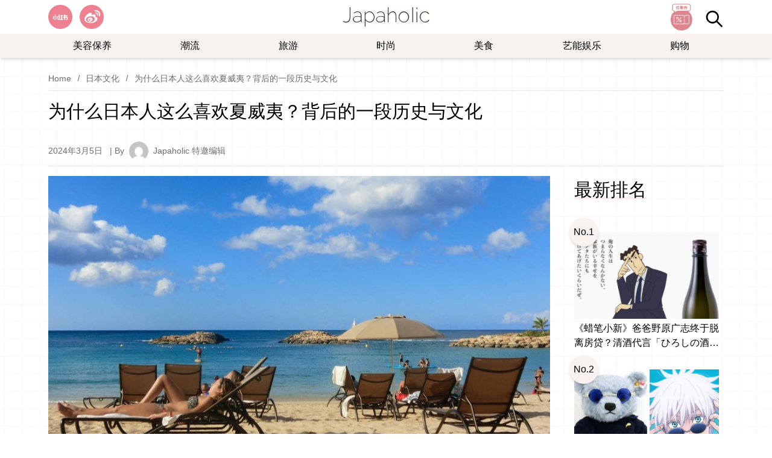

--- FILE ---
content_type: text/html; charset=UTF-8
request_url: https://www.japaholic.cn/archives/3467
body_size: 14121
content:
<!DOCTYPE html>
<html lang="zh-Hans">
  <head>
    <meta charset="UTF-8">
    <meta name="viewport" content="width=device-width, initial-scale=1">
    <link href="https://www.japaholic.cn/wp-content/themes/jh_theme/src/images/favicon.ico" rel="shortcut icon">
    <title>为什么日本人这么喜欢夏威夷？背后的一段历史与文化 &#8211; Japaholic CN</title>
<meta name='robots' content='max-image-preview:large' />

<!-- Google Tag Manager for WordPress by gtm4wp.com -->
<script data-cfasync="false" data-pagespeed-no-defer>
	var gtm4wp_datalayer_name = "dataLayer";
	var dataLayer = dataLayer || [];
</script>
<!-- End Google Tag Manager for WordPress by gtm4wp.com --><link rel='dns-prefetch' href='//www.japaholic.cn' />
<link rel="alternate" type="application/rss+xml" title="Japaholic CN &raquo; 为什么日本人这么喜欢夏威夷？背后的一段历史与文化 评论 Feed" href="https://www.japaholic.cn/archives/3467/feed" />
<meta property="description" content="虽然日本国内存在着许多扬名国际的观光名胜，也因此吸引了许多本国及外国人观光客前往。但日本本国人在选择前往国外旅" />
<meta property="og:title" content="为什么日本人这么喜欢夏威夷？背后的一段历史与文化" />
<meta property="og:description" content="虽然日本国内存在着许多扬名国际的观光名胜，也因此吸引了许多本国及外国人观光客前往。但日本本国人在选择前往国外旅" />
<meta property="og:type" content="article" />
<meta property="og:url" content="https://www.japaholic.cn/archives/3467" />
<meta property="og:image" content="https://www.japaholic.cn/wp-content/uploads/2024/03/NzUyMDI0MDMwNDEzMTQzNzcy-300x169.jpg" />
<script type="text/javascript">
/* <![CDATA[ */
window._wpemojiSettings = {"baseUrl":"https:\/\/s.w.org\/images\/core\/emoji\/14.0.0\/72x72\/","ext":".png","svgUrl":"https:\/\/s.w.org\/images\/core\/emoji\/14.0.0\/svg\/","svgExt":".svg","source":{"concatemoji":"https:\/\/www.japaholic.cn\/wp-includes\/js\/wp-emoji-release.min.js?ver=6.4.7"}};
/*! This file is auto-generated */
!function(i,n){var o,s,e;function c(e){try{var t={supportTests:e,timestamp:(new Date).valueOf()};sessionStorage.setItem(o,JSON.stringify(t))}catch(e){}}function p(e,t,n){e.clearRect(0,0,e.canvas.width,e.canvas.height),e.fillText(t,0,0);var t=new Uint32Array(e.getImageData(0,0,e.canvas.width,e.canvas.height).data),r=(e.clearRect(0,0,e.canvas.width,e.canvas.height),e.fillText(n,0,0),new Uint32Array(e.getImageData(0,0,e.canvas.width,e.canvas.height).data));return t.every(function(e,t){return e===r[t]})}function u(e,t,n){switch(t){case"flag":return n(e,"\ud83c\udff3\ufe0f\u200d\u26a7\ufe0f","\ud83c\udff3\ufe0f\u200b\u26a7\ufe0f")?!1:!n(e,"\ud83c\uddfa\ud83c\uddf3","\ud83c\uddfa\u200b\ud83c\uddf3")&&!n(e,"\ud83c\udff4\udb40\udc67\udb40\udc62\udb40\udc65\udb40\udc6e\udb40\udc67\udb40\udc7f","\ud83c\udff4\u200b\udb40\udc67\u200b\udb40\udc62\u200b\udb40\udc65\u200b\udb40\udc6e\u200b\udb40\udc67\u200b\udb40\udc7f");case"emoji":return!n(e,"\ud83e\udef1\ud83c\udffb\u200d\ud83e\udef2\ud83c\udfff","\ud83e\udef1\ud83c\udffb\u200b\ud83e\udef2\ud83c\udfff")}return!1}function f(e,t,n){var r="undefined"!=typeof WorkerGlobalScope&&self instanceof WorkerGlobalScope?new OffscreenCanvas(300,150):i.createElement("canvas"),a=r.getContext("2d",{willReadFrequently:!0}),o=(a.textBaseline="top",a.font="600 32px Arial",{});return e.forEach(function(e){o[e]=t(a,e,n)}),o}function t(e){var t=i.createElement("script");t.src=e,t.defer=!0,i.head.appendChild(t)}"undefined"!=typeof Promise&&(o="wpEmojiSettingsSupports",s=["flag","emoji"],n.supports={everything:!0,everythingExceptFlag:!0},e=new Promise(function(e){i.addEventListener("DOMContentLoaded",e,{once:!0})}),new Promise(function(t){var n=function(){try{var e=JSON.parse(sessionStorage.getItem(o));if("object"==typeof e&&"number"==typeof e.timestamp&&(new Date).valueOf()<e.timestamp+604800&&"object"==typeof e.supportTests)return e.supportTests}catch(e){}return null}();if(!n){if("undefined"!=typeof Worker&&"undefined"!=typeof OffscreenCanvas&&"undefined"!=typeof URL&&URL.createObjectURL&&"undefined"!=typeof Blob)try{var e="postMessage("+f.toString()+"("+[JSON.stringify(s),u.toString(),p.toString()].join(",")+"));",r=new Blob([e],{type:"text/javascript"}),a=new Worker(URL.createObjectURL(r),{name:"wpTestEmojiSupports"});return void(a.onmessage=function(e){c(n=e.data),a.terminate(),t(n)})}catch(e){}c(n=f(s,u,p))}t(n)}).then(function(e){for(var t in e)n.supports[t]=e[t],n.supports.everything=n.supports.everything&&n.supports[t],"flag"!==t&&(n.supports.everythingExceptFlag=n.supports.everythingExceptFlag&&n.supports[t]);n.supports.everythingExceptFlag=n.supports.everythingExceptFlag&&!n.supports.flag,n.DOMReady=!1,n.readyCallback=function(){n.DOMReady=!0}}).then(function(){return e}).then(function(){var e;n.supports.everything||(n.readyCallback(),(e=n.source||{}).concatemoji?t(e.concatemoji):e.wpemoji&&e.twemoji&&(t(e.twemoji),t(e.wpemoji)))}))}((window,document),window._wpemojiSettings);
/* ]]> */
</script>
<style id='wp-emoji-styles-inline-css' type='text/css'>

	img.wp-smiley, img.emoji {
		display: inline !important;
		border: none !important;
		box-shadow: none !important;
		height: 1em !important;
		width: 1em !important;
		margin: 0 0.07em !important;
		vertical-align: -0.1em !important;
		background: none !important;
		padding: 0 !important;
	}
</style>
<link rel='stylesheet' id='wp-block-library-css' href='https://www.japaholic.cn/wp-includes/css/dist/block-library/style.min.css?ver=6.4.7' type='text/css' media='all' />
<style id='classic-theme-styles-inline-css' type='text/css'>
/*! This file is auto-generated */
.wp-block-button__link{color:#fff;background-color:#32373c;border-radius:9999px;box-shadow:none;text-decoration:none;padding:calc(.667em + 2px) calc(1.333em + 2px);font-size:1.125em}.wp-block-file__button{background:#32373c;color:#fff;text-decoration:none}
</style>
<style id='global-styles-inline-css' type='text/css'>
body{--wp--preset--color--black: #000000;--wp--preset--color--cyan-bluish-gray: #abb8c3;--wp--preset--color--white: #ffffff;--wp--preset--color--pale-pink: #f78da7;--wp--preset--color--vivid-red: #cf2e2e;--wp--preset--color--luminous-vivid-orange: #ff6900;--wp--preset--color--luminous-vivid-amber: #fcb900;--wp--preset--color--light-green-cyan: #7bdcb5;--wp--preset--color--vivid-green-cyan: #00d084;--wp--preset--color--pale-cyan-blue: #8ed1fc;--wp--preset--color--vivid-cyan-blue: #0693e3;--wp--preset--color--vivid-purple: #9b51e0;--wp--preset--gradient--vivid-cyan-blue-to-vivid-purple: linear-gradient(135deg,rgba(6,147,227,1) 0%,rgb(155,81,224) 100%);--wp--preset--gradient--light-green-cyan-to-vivid-green-cyan: linear-gradient(135deg,rgb(122,220,180) 0%,rgb(0,208,130) 100%);--wp--preset--gradient--luminous-vivid-amber-to-luminous-vivid-orange: linear-gradient(135deg,rgba(252,185,0,1) 0%,rgba(255,105,0,1) 100%);--wp--preset--gradient--luminous-vivid-orange-to-vivid-red: linear-gradient(135deg,rgba(255,105,0,1) 0%,rgb(207,46,46) 100%);--wp--preset--gradient--very-light-gray-to-cyan-bluish-gray: linear-gradient(135deg,rgb(238,238,238) 0%,rgb(169,184,195) 100%);--wp--preset--gradient--cool-to-warm-spectrum: linear-gradient(135deg,rgb(74,234,220) 0%,rgb(151,120,209) 20%,rgb(207,42,186) 40%,rgb(238,44,130) 60%,rgb(251,105,98) 80%,rgb(254,248,76) 100%);--wp--preset--gradient--blush-light-purple: linear-gradient(135deg,rgb(255,206,236) 0%,rgb(152,150,240) 100%);--wp--preset--gradient--blush-bordeaux: linear-gradient(135deg,rgb(254,205,165) 0%,rgb(254,45,45) 50%,rgb(107,0,62) 100%);--wp--preset--gradient--luminous-dusk: linear-gradient(135deg,rgb(255,203,112) 0%,rgb(199,81,192) 50%,rgb(65,88,208) 100%);--wp--preset--gradient--pale-ocean: linear-gradient(135deg,rgb(255,245,203) 0%,rgb(182,227,212) 50%,rgb(51,167,181) 100%);--wp--preset--gradient--electric-grass: linear-gradient(135deg,rgb(202,248,128) 0%,rgb(113,206,126) 100%);--wp--preset--gradient--midnight: linear-gradient(135deg,rgb(2,3,129) 0%,rgb(40,116,252) 100%);--wp--preset--font-size--small: 13px;--wp--preset--font-size--medium: 20px;--wp--preset--font-size--large: 36px;--wp--preset--font-size--x-large: 42px;--wp--preset--spacing--20: 0.44rem;--wp--preset--spacing--30: 0.67rem;--wp--preset--spacing--40: 1rem;--wp--preset--spacing--50: 1.5rem;--wp--preset--spacing--60: 2.25rem;--wp--preset--spacing--70: 3.38rem;--wp--preset--spacing--80: 5.06rem;--wp--preset--shadow--natural: 6px 6px 9px rgba(0, 0, 0, 0.2);--wp--preset--shadow--deep: 12px 12px 50px rgba(0, 0, 0, 0.4);--wp--preset--shadow--sharp: 6px 6px 0px rgba(0, 0, 0, 0.2);--wp--preset--shadow--outlined: 6px 6px 0px -3px rgba(255, 255, 255, 1), 6px 6px rgba(0, 0, 0, 1);--wp--preset--shadow--crisp: 6px 6px 0px rgba(0, 0, 0, 1);}:where(.is-layout-flex){gap: 0.5em;}:where(.is-layout-grid){gap: 0.5em;}body .is-layout-flow > .alignleft{float: left;margin-inline-start: 0;margin-inline-end: 2em;}body .is-layout-flow > .alignright{float: right;margin-inline-start: 2em;margin-inline-end: 0;}body .is-layout-flow > .aligncenter{margin-left: auto !important;margin-right: auto !important;}body .is-layout-constrained > .alignleft{float: left;margin-inline-start: 0;margin-inline-end: 2em;}body .is-layout-constrained > .alignright{float: right;margin-inline-start: 2em;margin-inline-end: 0;}body .is-layout-constrained > .aligncenter{margin-left: auto !important;margin-right: auto !important;}body .is-layout-constrained > :where(:not(.alignleft):not(.alignright):not(.alignfull)){max-width: var(--wp--style--global--content-size);margin-left: auto !important;margin-right: auto !important;}body .is-layout-constrained > .alignwide{max-width: var(--wp--style--global--wide-size);}body .is-layout-flex{display: flex;}body .is-layout-flex{flex-wrap: wrap;align-items: center;}body .is-layout-flex > *{margin: 0;}body .is-layout-grid{display: grid;}body .is-layout-grid > *{margin: 0;}:where(.wp-block-columns.is-layout-flex){gap: 2em;}:where(.wp-block-columns.is-layout-grid){gap: 2em;}:where(.wp-block-post-template.is-layout-flex){gap: 1.25em;}:where(.wp-block-post-template.is-layout-grid){gap: 1.25em;}.has-black-color{color: var(--wp--preset--color--black) !important;}.has-cyan-bluish-gray-color{color: var(--wp--preset--color--cyan-bluish-gray) !important;}.has-white-color{color: var(--wp--preset--color--white) !important;}.has-pale-pink-color{color: var(--wp--preset--color--pale-pink) !important;}.has-vivid-red-color{color: var(--wp--preset--color--vivid-red) !important;}.has-luminous-vivid-orange-color{color: var(--wp--preset--color--luminous-vivid-orange) !important;}.has-luminous-vivid-amber-color{color: var(--wp--preset--color--luminous-vivid-amber) !important;}.has-light-green-cyan-color{color: var(--wp--preset--color--light-green-cyan) !important;}.has-vivid-green-cyan-color{color: var(--wp--preset--color--vivid-green-cyan) !important;}.has-pale-cyan-blue-color{color: var(--wp--preset--color--pale-cyan-blue) !important;}.has-vivid-cyan-blue-color{color: var(--wp--preset--color--vivid-cyan-blue) !important;}.has-vivid-purple-color{color: var(--wp--preset--color--vivid-purple) !important;}.has-black-background-color{background-color: var(--wp--preset--color--black) !important;}.has-cyan-bluish-gray-background-color{background-color: var(--wp--preset--color--cyan-bluish-gray) !important;}.has-white-background-color{background-color: var(--wp--preset--color--white) !important;}.has-pale-pink-background-color{background-color: var(--wp--preset--color--pale-pink) !important;}.has-vivid-red-background-color{background-color: var(--wp--preset--color--vivid-red) !important;}.has-luminous-vivid-orange-background-color{background-color: var(--wp--preset--color--luminous-vivid-orange) !important;}.has-luminous-vivid-amber-background-color{background-color: var(--wp--preset--color--luminous-vivid-amber) !important;}.has-light-green-cyan-background-color{background-color: var(--wp--preset--color--light-green-cyan) !important;}.has-vivid-green-cyan-background-color{background-color: var(--wp--preset--color--vivid-green-cyan) !important;}.has-pale-cyan-blue-background-color{background-color: var(--wp--preset--color--pale-cyan-blue) !important;}.has-vivid-cyan-blue-background-color{background-color: var(--wp--preset--color--vivid-cyan-blue) !important;}.has-vivid-purple-background-color{background-color: var(--wp--preset--color--vivid-purple) !important;}.has-black-border-color{border-color: var(--wp--preset--color--black) !important;}.has-cyan-bluish-gray-border-color{border-color: var(--wp--preset--color--cyan-bluish-gray) !important;}.has-white-border-color{border-color: var(--wp--preset--color--white) !important;}.has-pale-pink-border-color{border-color: var(--wp--preset--color--pale-pink) !important;}.has-vivid-red-border-color{border-color: var(--wp--preset--color--vivid-red) !important;}.has-luminous-vivid-orange-border-color{border-color: var(--wp--preset--color--luminous-vivid-orange) !important;}.has-luminous-vivid-amber-border-color{border-color: var(--wp--preset--color--luminous-vivid-amber) !important;}.has-light-green-cyan-border-color{border-color: var(--wp--preset--color--light-green-cyan) !important;}.has-vivid-green-cyan-border-color{border-color: var(--wp--preset--color--vivid-green-cyan) !important;}.has-pale-cyan-blue-border-color{border-color: var(--wp--preset--color--pale-cyan-blue) !important;}.has-vivid-cyan-blue-border-color{border-color: var(--wp--preset--color--vivid-cyan-blue) !important;}.has-vivid-purple-border-color{border-color: var(--wp--preset--color--vivid-purple) !important;}.has-vivid-cyan-blue-to-vivid-purple-gradient-background{background: var(--wp--preset--gradient--vivid-cyan-blue-to-vivid-purple) !important;}.has-light-green-cyan-to-vivid-green-cyan-gradient-background{background: var(--wp--preset--gradient--light-green-cyan-to-vivid-green-cyan) !important;}.has-luminous-vivid-amber-to-luminous-vivid-orange-gradient-background{background: var(--wp--preset--gradient--luminous-vivid-amber-to-luminous-vivid-orange) !important;}.has-luminous-vivid-orange-to-vivid-red-gradient-background{background: var(--wp--preset--gradient--luminous-vivid-orange-to-vivid-red) !important;}.has-very-light-gray-to-cyan-bluish-gray-gradient-background{background: var(--wp--preset--gradient--very-light-gray-to-cyan-bluish-gray) !important;}.has-cool-to-warm-spectrum-gradient-background{background: var(--wp--preset--gradient--cool-to-warm-spectrum) !important;}.has-blush-light-purple-gradient-background{background: var(--wp--preset--gradient--blush-light-purple) !important;}.has-blush-bordeaux-gradient-background{background: var(--wp--preset--gradient--blush-bordeaux) !important;}.has-luminous-dusk-gradient-background{background: var(--wp--preset--gradient--luminous-dusk) !important;}.has-pale-ocean-gradient-background{background: var(--wp--preset--gradient--pale-ocean) !important;}.has-electric-grass-gradient-background{background: var(--wp--preset--gradient--electric-grass) !important;}.has-midnight-gradient-background{background: var(--wp--preset--gradient--midnight) !important;}.has-small-font-size{font-size: var(--wp--preset--font-size--small) !important;}.has-medium-font-size{font-size: var(--wp--preset--font-size--medium) !important;}.has-large-font-size{font-size: var(--wp--preset--font-size--large) !important;}.has-x-large-font-size{font-size: var(--wp--preset--font-size--x-large) !important;}
.wp-block-navigation a:where(:not(.wp-element-button)){color: inherit;}
:where(.wp-block-post-template.is-layout-flex){gap: 1.25em;}:where(.wp-block-post-template.is-layout-grid){gap: 1.25em;}
:where(.wp-block-columns.is-layout-flex){gap: 2em;}:where(.wp-block-columns.is-layout-grid){gap: 2em;}
.wp-block-pullquote{font-size: 1.5em;line-height: 1.6;}
</style>
<link rel='stylesheet' id='jhtheme-stylesheet-css' href='https://www.japaholic.cn/wp-content/themes/jh_theme/build/index.css?ver=1.0.1' type='text/css' media='all' />
<link rel="https://api.w.org/" href="https://www.japaholic.cn/wp-json/" /><link rel="alternate" type="application/json" href="https://www.japaholic.cn/wp-json/wp/v2/posts/3467" /><link rel="EditURI" type="application/rsd+xml" title="RSD" href="https://www.japaholic.cn/xmlrpc.php?rsd" />
<meta name="generator" content="WordPress 6.4.7" />
<link rel="canonical" href="https://www.japaholic.cn/archives/3467" />
<link rel='shortlink' href='https://www.japaholic.cn/?p=3467' />
<link rel="alternate" type="application/json+oembed" href="https://www.japaholic.cn/wp-json/oembed/1.0/embed?url=https%3A%2F%2Fwww.japaholic.cn%2Farchives%2F3467" />
<link rel="alternate" type="text/xml+oembed" href="https://www.japaholic.cn/wp-json/oembed/1.0/embed?url=https%3A%2F%2Fwww.japaholic.cn%2Farchives%2F3467&#038;format=xml" />
<meta name="msvalidate.01" content="8F1C41FFB990408C51C5F9E0CAEC0014" />
<script type="text/javascript" src="//script.crazyegg.com/pages/scripts/0130/3590.js" async="async"></script>

<!-- Google Tag Manager for WordPress by gtm4wp.com -->
<!-- GTM Container placement set to automatic -->
<script data-cfasync="false" data-pagespeed-no-defer>
	var dataLayer_content = {"pagePostType":"post","pagePostType2":"single-post","pageCategory":["%e6%97%a5%e6%9c%ac%e6%96%87%e5%8c%96"],"pageAttributes":["%e5%a4%8f%e5%a8%81%e5%a4%b7","%e6%97%85%e8%a1%8c"],"pagePostAuthor":"Japaholic 特邀编辑"};
	dataLayer.push( dataLayer_content );
</script>
<script data-cfasync="false" data-pagespeed-no-defer>
(function(w,d,s,l,i){w[l]=w[l]||[];w[l].push({'gtm.start':
new Date().getTime(),event:'gtm.js'});var f=d.getElementsByTagName(s)[0],
j=d.createElement(s),dl=l!='dataLayer'?'&l='+l:'';j.async=true;j.src=
'//www.googletagmanager.com/gtm.js?id='+i+dl;f.parentNode.insertBefore(j,f);
})(window,document,'script','dataLayer','GTM-N32RD289');
</script>
<!-- End Google Tag Manager for WordPress by gtm4wp.com -->  <script>
  var _hmt = _hmt || [];
  (function() {
    var hm = document.createElement("script");
    hm.src = "https://hm.baidu.com/hm.js?b299cff3f70e53a074a1bec40f907fa6";
    var s = document.getElementsByTagName("script")[0]; 
    s.parentNode.insertBefore(hm, s);
  })();
  </script>
    <!-- Google Tag Manager -->
  <script>(function(w,d,s,l,i){w[l]=w[l]||[];w[l].push({'gtm.start':
  new Date().getTime(),event:'gtm.js'});var f=d.getElementsByTagName(s)[0],
  j=d.createElement(s),dl=l!='dataLayer'?'&l='+l:'';j.async=true;j.src=
  'https://www.googletagmanager.com/gtm.js?id='+i+dl;f.parentNode.insertBefore(j,f);
  })(window,document,'script','dataLayer','GTM-T2CHZ47N');</script>
  <!-- End Google Tag Manager -->
    </head>
  <body class="post-template-default single single-post postid-3467 single-format-standard">

<!-- GTM Container placement set to automatic -->
<!-- Google Tag Manager (noscript) -->
				<noscript><iframe src="https://www.googletagmanager.com/ns.html?id=GTM-N32RD289" height="0" width="0" style="display:none;visibility:hidden" aria-hidden="true"></iframe></noscript>
<!-- End Google Tag Manager (noscript) -->  <!-- Google Tag Manager (noscript) -->
  <noscript><iframe src="https://www.googletagmanager.com/ns.html?id=GTM-T2CHZ47N"
  height="0" width="0" style="display:none;visibility:hidden"></iframe></noscript>
  <!-- End Google Tag Manager (noscript) -->
  
<header class="fixed left-0 right-0 mx-auto shadow-md z-30 bg-white">
  <div class="max-w-6xl mx-auto flex justify-between items-center px-4 relative h-14">
    <div class="w-auto">
      <div class="hidden md:block">
                  <ul id="jhtheme_socialmedia_widget-2" class="widget widget_jhtheme_socialmedia_widget flex flex-nowrap"><li class="pr-5 md:pr-3"><a href="https://www.xiaohongshu.com/user/profile/6167f675000000000201c6ee" target="_blank" rel="noreferrer noopenner"><img class="h-10" src="https://www.japaholic.cn/wp-content/uploads/2023/12/red.png" alt="red" aria-label="red" width="40" height="40" /></a></li><li class="pr-5 md:pr-3"><a href="https://weibo.com/u/7879517439" target="_blank" rel="noreferrer noopenner"><img class="h-10" src="https://www.japaholic.cn/wp-content/uploads/2023/12/weibo.png" alt="weibo" aria-label="weibo" width="40" height="40" /></a></li></ul>              </div>
      <div class="block md:hidden">
        <button class="navbar-burger inline-block" aria-label="Open the menu">
          <svg aria-hidden="true" width="30" height="30" viewbox="0 0 30 30" fill="none" xmlns="http://www.w3.org/2000/svg">
            <rect y="9" width="30" height="2" fill="black"></rect>
            <rect y="18" width="30" height="2" fill="black"></rect>
            <rect y="27" width="30" height="2" fill="black"></rect>
          </svg>
        </button>
      </div>
    </div>
    <div class="absolute top-1/2 left-1/2 transform -translate-y-1/2 -translate-x-1/2">
      <a href="https://www.japaholic.cn" >
        <h1>
          <picture>
              <source srcset="https://www.japaholic.cn/wp-content/themes/jh_theme/src/images/logo.webp" type="image/webp">
              <img class="h-8 w-auto mx-auto my-3" src="https://www.japaholic.cn/wp-content/themes/jh_theme/src/images/logo.svg" alt="Japaholic Logo">
          </picture>
        </h1>
      </a>
    </div>
    <ul class="w-auto flex flex-nowrap items-center justify-end">
      <li class="hidden md:block">
        <a href="https://www.japaholic.cn/archives/coupon">
          <img class="h-14 w-auto" src="https://www.japaholic.cn/wp-content/themes/jh_theme/src/images/coupon.jpg" alt="Japaholic Coupon" width="56" height="56">
        </a>
      </li>
      <li class="block pl-3 pt-3">
        <button class="js-search-trigger" aria-label="Search">
          <svg class="w-8" viewBox="0 0 24 24" xmlns="http://www.w3.org/2000/svg"><title/><g data-name="Layer 2" id="Layer_2"><path d="M18,10a8,8,0,1,0-3.1,6.31l6.4,6.4,1.41-1.41-6.4-6.4A8,8,0,0,0,18,10Zm-8,6a6,6,0,1,1,6-6A6,6,0,0,1,10,16Z"/></g></svg>
        </button>
              </li>
    </ul>
  </div>

  <div class="bg-secondary-light-color hidden md:block">
    <div class="max-w-6xl mx-auto">
        <nav class="header-nav mx-2" role="navigation" aria-label="Main Navigation">
            <ul id="menu-main" class="menu"><li id="menu-item-393" style="width:14.285714285714%" class="menu-item menu-item-has-children text-center"><a href="https://www.japaholic.cn/archives/category/%e7%be%8e%e5%ae%b9%e4%bf%9d%e5%85%bb">美容保养</a><ul class="sub-menu"><li id="menu-item-394" class="menu-item"><a href="https://www.japaholic.cn/archives/category/%e7%be%8e%e5%ae%b9%e4%bf%9d%e5%85%bb/%e5%a5%b3%e5%ad%a9%e5%bf%83%e6%9c%ba">女孩心机</a></li><li id="menu-item-395" class="menu-item"><a href="https://www.japaholic.cn/archives/category/%e7%be%8e%e5%ae%b9%e4%bf%9d%e5%85%bb/%e6%8c%87%e5%bd%a9%e9%a6%99%e6%b0%9b">指彩香氛</a></li><li id="menu-item-396" class="menu-item"><a href="https://www.japaholic.cn/archives/category/%e7%be%8e%e5%ae%b9%e4%bf%9d%e5%85%bb/%e6%97%a5%e7%b3%bb%e7%be%8e%e5%8f%91">日系美发</a></li><li id="menu-item-397" class="menu-item"><a href="https://www.japaholic.cn/archives/category/%e7%be%8e%e5%ae%b9%e4%bf%9d%e5%85%bb/%e7%be%8e%e5%ae%b9%e7%be%8e%e4%bd%93">美容美体</a></li><li id="menu-item-1929" class="menu-item"><a href="https://www.japaholic.cn/archives/category/%e7%be%8e%e5%ae%b9%e4%bf%9d%e5%85%bb/%e7%be%8e%e5%a6%86%e4%bf%9d%e5%85%bb">美妆保养</a></li></ul></li><li id="menu-item-388" style="width:14.285714285714%" class="menu-item menu-item-has-children text-center"><a href="https://www.japaholic.cn/archives/category/%e6%bd%ae%e6%b5%81">潮流</a><ul class="sub-menu"><li id="menu-item-389" class="menu-item"><a href="https://www.japaholic.cn/archives/category/%e6%bd%ae%e6%b5%81/%e4%ba%ba%e7%89%a9%e4%b8%93%e8%ae%bf">人物专访</a></li><li id="menu-item-390" class="menu-item"><a href="https://www.japaholic.cn/archives/category/%e6%bd%ae%e6%b5%81/%e6%97%a5%e6%9c%ac%e6%96%87%e5%8c%96">日本文化</a></li><li id="menu-item-391" class="menu-item"><a href="https://www.japaholic.cn/archives/category/%e6%bd%ae%e6%b5%81/%e6%97%a5%e6%9c%ac%e6%b5%81%e8%a1%8c">日本流行</a></li><li id="menu-item-392" class="menu-item"><a href="https://www.japaholic.cn/archives/category/%e6%bd%ae%e6%b5%81/%e6%97%a5%e7%b3%bb%e5%b1%95%e8%a7%88">日系展览</a></li></ul></li><li id="menu-item-378" style="width:14.285714285714%" class="menu-item menu-item-has-children text-center"><a href="https://www.japaholic.cn/archives/category/%e6%97%85%e6%b8%b8">旅游</a><ul class="sub-menu"><li id="menu-item-379" class="menu-item"><a href="https://www.japaholic.cn/archives/category/%e6%97%85%e6%b8%b8/%e6%97%85%e6%b8%b8%e7%a7%98%e7%b1%8d">旅行秘籍</a></li><li id="menu-item-380" class="menu-item"><a href="https://www.japaholic.cn/archives/category/%e6%97%85%e6%b8%b8/%e6%97%a5%e6%9c%ac%e4%ba%a4%e9%80%9a">日本交通</a></li><li id="menu-item-381" class="menu-item"><a href="https://www.japaholic.cn/archives/category/%e6%97%85%e6%b8%b8/%e6%97%a5%e6%9c%ac%e4%bd%8f%e5%ae%bf">日本住宿</a></li><li id="menu-item-382" class="menu-item"><a href="https://www.japaholic.cn/archives/category/%e6%97%85%e6%b8%b8/%e6%97%a5%e6%9c%ac%e6%99%af%e7%82%b9">日本景点</a></li></ul></li><li id="menu-item-383" style="width:14.285714285714%" class="menu-item menu-item-has-children text-center"><a href="https://www.japaholic.cn/archives/category/%e6%97%b6%e5%b0%9a">时尚</a><ul class="sub-menu"><li id="menu-item-384" class="menu-item"><a href="https://www.japaholic.cn/archives/category/%e6%97%b6%e5%b0%9a/%e6%97%a5%e7%b3%bb%e7%a9%bf%e6%90%ad">日系穿搭</a></li><li id="menu-item-385" class="menu-item"><a href="https://www.japaholic.cn/archives/category/%e6%97%b6%e5%b0%9a/%e6%b5%81%e8%a1%8c%e5%89%8d%e7%ba%bf">流行前线</a></li><li id="menu-item-386" class="menu-item"><a href="https://www.japaholic.cn/archives/category/%e6%97%b6%e5%b0%9a/%e6%b5%81%e8%a1%8c%e5%93%81%e7%89%8c">流行品牌</a></li><li id="menu-item-387" class="menu-item"><a href="https://www.japaholic.cn/archives/category/%e6%97%b6%e5%b0%9a/%e9%a5%b0%e5%93%81%e9%85%8d%e4%bb%b6">饰品配件</a></li></ul></li><li id="menu-item-398" style="width:14.285714285714%" class="menu-item menu-item-has-children text-center"><a href="https://www.japaholic.cn/archives/category/%e7%be%8e%e9%a3%9f">美食</a><ul class="sub-menu"><li id="menu-item-399" class="menu-item"><a href="https://www.japaholic.cn/archives/category/%e7%be%8e%e9%a3%9f/%e7%be%8e%e9%a3%9f%e9%80%9f%e6%8a%a5">美食速报</a></li><li id="menu-item-412" class="menu-item"><a href="https://www.japaholic.cn/archives/category/%e7%be%8e%e9%a3%9f/%e6%8e%a8%e8%8d%90%e5%a5%bd%e5%ba%97">推荐好店</a></li><li id="menu-item-413" class="menu-item"><a href="https://www.japaholic.cn/archives/category/%e7%be%8e%e9%a3%9f/%e6%97%a5%e6%9c%ac%e7%be%8e%e9%a3%9f">日本美食</a></li><li id="menu-item-414" class="menu-item"><a href="https://www.japaholic.cn/archives/category/%e7%be%8e%e9%a3%9f/%e6%97%a5%e6%9c%ac%e9%a3%9f%e8%b0%b1">日本食谱</a></li></ul></li><li id="menu-item-400" style="width:14.285714285714%" class="menu-item menu-item-has-children text-center"><a href="https://www.japaholic.cn/archives/category/%e8%89%ba%e8%83%bd%e5%a8%b1%e4%b9%90">艺能娱乐</a><ul class="sub-menu"><li id="menu-item-401" class="menu-item"><a href="https://www.japaholic.cn/archives/category/%e8%89%ba%e8%83%bd%e5%a8%b1%e4%b9%90/%e5%a8%b1%e4%b9%90%e8%ae%bf%e8%b0%88">娱乐访谈</a></li><li id="menu-item-404" class="menu-item"><a href="https://www.japaholic.cn/archives/category/%e8%89%ba%e8%83%bd%e5%a8%b1%e4%b9%90/%e9%9f%b3%e4%b9%90%e7%8e%b0%e5%9c%ba">音乐现场</a></li><li id="menu-item-410" class="menu-item"><a href="https://www.japaholic.cn/archives/category/%e8%89%ba%e8%83%bd%e5%a8%b1%e4%b9%90/%e6%97%a5%e5%89%a7%e5%bd%b1%e8%a7%86">日剧影视</a></li><li id="menu-item-411" class="menu-item"><a href="https://www.japaholic.cn/archives/category/%e8%89%ba%e8%83%bd%e5%a8%b1%e4%b9%90/%e9%9f%b3%e4%b9%90%e7%8e%b0%e5%9c%ba">音乐现场</a></li></ul></li><li id="menu-item-837" style="width:14.285714285714%" class="menu-item menu-item-has-children text-center"><a href="https://www.japaholic.cn/archives/category/%e8%b4%ad%e7%89%a9">购物</a><ul class="sub-menu"><li id="menu-item-840" class="menu-item"><a href="https://www.japaholic.cn/archives/category/%e8%b4%ad%e7%89%a9/%e6%97%a5%e7%b3%bb%e5%ae%b6%e7%94%b5">日系家电</a></li><li id="menu-item-839" class="menu-item"><a href="https://www.japaholic.cn/archives/category/%e8%b4%ad%e7%89%a9/%e6%97%a5%e6%9c%ac%e8%8d%af%e5%a6%86">日本药妆</a></li><li id="menu-item-841" class="menu-item"><a href="https://www.japaholic.cn/archives/category/%e8%b4%ad%e7%89%a9/%e6%97%a5%e7%b3%bb%e7%94%9f%e6%b4%bb">日系生活</a></li><li id="menu-item-838" class="menu-item"><a href="https://www.japaholic.cn/archives/category/%e8%b4%ad%e7%89%a9/%e6%96%87%e5%85%b7%e6%9d%82%e8%b4%a7">文具杂货</a></li><li id="menu-item-842" class="menu-item"><a href="https://www.japaholic.cn/archives/category/%e8%b4%ad%e7%89%a9/%e6%9d%82%e5%bf%97%e4%b9%a6%e7%b1%8d">杂志书籍</a></li></ul></li></ul>        </nav>
    </div>
  </div>

  <aside class="navbar-menu fixed top-0 left-0 bottom-0 w-5/6 max-w-sm z-50">
    <nav class="relative bg-white h-full overflow-y-auto">
      <div class="flex flex-col px-4 py-8 h-full">
        <a href="https://www.japaholic.cn" >
          <h1>
            <picture>
                <source srcset="https://www.japaholic.cn/wp-content/themes/jh_theme/src/images/logo.webp" type="image/webp">
                <img class="h-8" src="https://www.japaholic.cn/wp-content/themes/jh_theme/src/images/logo.svg" alt="Japaholic Logo" loading="lazy">
            </picture>
          </h1>
        </a>
        <button class="navbar-menu-close absolute right-4" aria-label="Close menu">
          <svg class="" aria-hidden="true" enable-background="new 0 0 32 32" height="32px" id="close" version="1.1" viewBox="0 0 32 32" width="32px" xml:space="preserve" xmlns="http://www.w3.org/2000/svg" xmlns:xlink="http://www.w3.org/1999/xlink"><path d="M17.459,16.014l8.239-8.194c0.395-0.391,0.395-1.024,0-1.414c-0.394-0.391-1.034-0.391-1.428,0  l-8.232,8.187L7.73,6.284c-0.394-0.395-1.034-0.395-1.428,0c-0.394,0.396-0.394,1.037,0,1.432l8.302,8.303l-8.332,8.286  c-0.394,0.391-0.394,1.024,0,1.414c0.394,0.391,1.034,0.391,1.428,0l8.325-8.279l8.275,8.276c0.394,0.395,1.034,0.395,1.428,0  c0.394-0.396,0.394-1.037,0-1.432L17.459,16.014z" fill="#121313" id="Close"/><g/><g/><g/><g/><g/><g/></svg>
        </button>
        <nav class="header-nav mt-6 mb-8" role="navigation" aria-label="Main Navigation">
            <div class="menu-main-container"><ul id="menu-main" class="menu"><li id="menu-item-393" class="menu-item menu-item-type-taxonomy menu-item-object-category menu-item-has-children menu-item-393"><a href="https://www.japaholic.cn/archives/category/%e7%be%8e%e5%ae%b9%e4%bf%9d%e5%85%bb">美容保养</a>
<ul class="sub-menu">
	<li id="menu-item-394" class="menu-item menu-item-type-taxonomy menu-item-object-category menu-item-394"><a href="https://www.japaholic.cn/archives/category/%e7%be%8e%e5%ae%b9%e4%bf%9d%e5%85%bb/%e5%a5%b3%e5%ad%a9%e5%bf%83%e6%9c%ba">女孩心机</a></li>
	<li id="menu-item-395" class="menu-item menu-item-type-taxonomy menu-item-object-category menu-item-395"><a href="https://www.japaholic.cn/archives/category/%e7%be%8e%e5%ae%b9%e4%bf%9d%e5%85%bb/%e6%8c%87%e5%bd%a9%e9%a6%99%e6%b0%9b">指彩香氛</a></li>
	<li id="menu-item-396" class="menu-item menu-item-type-taxonomy menu-item-object-category menu-item-396"><a href="https://www.japaholic.cn/archives/category/%e7%be%8e%e5%ae%b9%e4%bf%9d%e5%85%bb/%e6%97%a5%e7%b3%bb%e7%be%8e%e5%8f%91">日系美发</a></li>
	<li id="menu-item-397" class="menu-item menu-item-type-taxonomy menu-item-object-category menu-item-397"><a href="https://www.japaholic.cn/archives/category/%e7%be%8e%e5%ae%b9%e4%bf%9d%e5%85%bb/%e7%be%8e%e5%ae%b9%e7%be%8e%e4%bd%93">美容美体</a></li>
	<li id="menu-item-1929" class="menu-item menu-item-type-taxonomy menu-item-object-category menu-item-1929"><a href="https://www.japaholic.cn/archives/category/%e7%be%8e%e5%ae%b9%e4%bf%9d%e5%85%bb/%e7%be%8e%e5%a6%86%e4%bf%9d%e5%85%bb">美妆保养</a></li>
</ul>
</li>
<li id="menu-item-388" class="menu-item menu-item-type-taxonomy menu-item-object-category current-post-ancestor menu-item-has-children menu-item-388"><a href="https://www.japaholic.cn/archives/category/%e6%bd%ae%e6%b5%81">潮流</a>
<ul class="sub-menu">
	<li id="menu-item-389" class="menu-item menu-item-type-taxonomy menu-item-object-category menu-item-389"><a href="https://www.japaholic.cn/archives/category/%e6%bd%ae%e6%b5%81/%e4%ba%ba%e7%89%a9%e4%b8%93%e8%ae%bf">人物专访</a></li>
	<li id="menu-item-390" class="menu-item menu-item-type-taxonomy menu-item-object-category current-post-ancestor current-menu-parent current-post-parent menu-item-390"><a href="https://www.japaholic.cn/archives/category/%e6%bd%ae%e6%b5%81/%e6%97%a5%e6%9c%ac%e6%96%87%e5%8c%96">日本文化</a></li>
	<li id="menu-item-391" class="menu-item menu-item-type-taxonomy menu-item-object-category menu-item-391"><a href="https://www.japaholic.cn/archives/category/%e6%bd%ae%e6%b5%81/%e6%97%a5%e6%9c%ac%e6%b5%81%e8%a1%8c">日本流行</a></li>
	<li id="menu-item-392" class="menu-item menu-item-type-taxonomy menu-item-object-category menu-item-392"><a href="https://www.japaholic.cn/archives/category/%e6%bd%ae%e6%b5%81/%e6%97%a5%e7%b3%bb%e5%b1%95%e8%a7%88">日系展览</a></li>
</ul>
</li>
<li id="menu-item-378" class="menu-item menu-item-type-taxonomy menu-item-object-category menu-item-has-children menu-item-378"><a href="https://www.japaholic.cn/archives/category/%e6%97%85%e6%b8%b8">旅游</a>
<ul class="sub-menu">
	<li id="menu-item-379" class="menu-item menu-item-type-taxonomy menu-item-object-category menu-item-379"><a href="https://www.japaholic.cn/archives/category/%e6%97%85%e6%b8%b8/%e6%97%85%e6%b8%b8%e7%a7%98%e7%b1%8d">旅行秘籍</a></li>
	<li id="menu-item-380" class="menu-item menu-item-type-taxonomy menu-item-object-category menu-item-380"><a href="https://www.japaholic.cn/archives/category/%e6%97%85%e6%b8%b8/%e6%97%a5%e6%9c%ac%e4%ba%a4%e9%80%9a">日本交通</a></li>
	<li id="menu-item-381" class="menu-item menu-item-type-taxonomy menu-item-object-category menu-item-381"><a href="https://www.japaholic.cn/archives/category/%e6%97%85%e6%b8%b8/%e6%97%a5%e6%9c%ac%e4%bd%8f%e5%ae%bf">日本住宿</a></li>
	<li id="menu-item-382" class="menu-item menu-item-type-taxonomy menu-item-object-category menu-item-382"><a href="https://www.japaholic.cn/archives/category/%e6%97%85%e6%b8%b8/%e6%97%a5%e6%9c%ac%e6%99%af%e7%82%b9">日本景点</a></li>
</ul>
</li>
<li id="menu-item-383" class="menu-item menu-item-type-taxonomy menu-item-object-category menu-item-has-children menu-item-383"><a href="https://www.japaholic.cn/archives/category/%e6%97%b6%e5%b0%9a">时尚</a>
<ul class="sub-menu">
	<li id="menu-item-384" class="menu-item menu-item-type-taxonomy menu-item-object-category menu-item-384"><a href="https://www.japaholic.cn/archives/category/%e6%97%b6%e5%b0%9a/%e6%97%a5%e7%b3%bb%e7%a9%bf%e6%90%ad">日系穿搭</a></li>
	<li id="menu-item-385" class="menu-item menu-item-type-taxonomy menu-item-object-category menu-item-385"><a href="https://www.japaholic.cn/archives/category/%e6%97%b6%e5%b0%9a/%e6%b5%81%e8%a1%8c%e5%89%8d%e7%ba%bf">流行前线</a></li>
	<li id="menu-item-386" class="menu-item menu-item-type-taxonomy menu-item-object-category menu-item-386"><a href="https://www.japaholic.cn/archives/category/%e6%97%b6%e5%b0%9a/%e6%b5%81%e8%a1%8c%e5%93%81%e7%89%8c">流行品牌</a></li>
	<li id="menu-item-387" class="menu-item menu-item-type-taxonomy menu-item-object-category menu-item-387"><a href="https://www.japaholic.cn/archives/category/%e6%97%b6%e5%b0%9a/%e9%a5%b0%e5%93%81%e9%85%8d%e4%bb%b6">饰品配件</a></li>
</ul>
</li>
<li id="menu-item-398" class="menu-item menu-item-type-taxonomy menu-item-object-category menu-item-has-children menu-item-398"><a href="https://www.japaholic.cn/archives/category/%e7%be%8e%e9%a3%9f">美食</a>
<ul class="sub-menu">
	<li id="menu-item-399" class="menu-item menu-item-type-taxonomy menu-item-object-category menu-item-399"><a href="https://www.japaholic.cn/archives/category/%e7%be%8e%e9%a3%9f/%e7%be%8e%e9%a3%9f%e9%80%9f%e6%8a%a5">美食速报</a></li>
	<li id="menu-item-412" class="menu-item menu-item-type-taxonomy menu-item-object-category menu-item-412"><a href="https://www.japaholic.cn/archives/category/%e7%be%8e%e9%a3%9f/%e6%8e%a8%e8%8d%90%e5%a5%bd%e5%ba%97">推荐好店</a></li>
	<li id="menu-item-413" class="menu-item menu-item-type-taxonomy menu-item-object-category menu-item-413"><a href="https://www.japaholic.cn/archives/category/%e7%be%8e%e9%a3%9f/%e6%97%a5%e6%9c%ac%e7%be%8e%e9%a3%9f">日本美食</a></li>
	<li id="menu-item-414" class="menu-item menu-item-type-taxonomy menu-item-object-category menu-item-414"><a href="https://www.japaholic.cn/archives/category/%e7%be%8e%e9%a3%9f/%e6%97%a5%e6%9c%ac%e9%a3%9f%e8%b0%b1">日本食谱</a></li>
</ul>
</li>
<li id="menu-item-400" class="menu-item menu-item-type-taxonomy menu-item-object-category menu-item-has-children menu-item-400"><a href="https://www.japaholic.cn/archives/category/%e8%89%ba%e8%83%bd%e5%a8%b1%e4%b9%90">艺能娱乐</a>
<ul class="sub-menu">
	<li id="menu-item-401" class="menu-item menu-item-type-taxonomy menu-item-object-category menu-item-401"><a href="https://www.japaholic.cn/archives/category/%e8%89%ba%e8%83%bd%e5%a8%b1%e4%b9%90/%e5%a8%b1%e4%b9%90%e8%ae%bf%e8%b0%88">娱乐访谈</a></li>
	<li id="menu-item-404" class="menu-item menu-item-type-taxonomy menu-item-object-category menu-item-404"><a href="https://www.japaholic.cn/archives/category/%e8%89%ba%e8%83%bd%e5%a8%b1%e4%b9%90/%e9%9f%b3%e4%b9%90%e7%8e%b0%e5%9c%ba">音乐现场</a></li>
	<li id="menu-item-410" class="menu-item menu-item-type-taxonomy menu-item-object-category menu-item-410"><a href="https://www.japaholic.cn/archives/category/%e8%89%ba%e8%83%bd%e5%a8%b1%e4%b9%90/%e6%97%a5%e5%89%a7%e5%bd%b1%e8%a7%86">日剧影视</a></li>
	<li id="menu-item-411" class="menu-item menu-item-type-taxonomy menu-item-object-category menu-item-411"><a href="https://www.japaholic.cn/archives/category/%e8%89%ba%e8%83%bd%e5%a8%b1%e4%b9%90/%e9%9f%b3%e4%b9%90%e7%8e%b0%e5%9c%ba">音乐现场</a></li>
</ul>
</li>
<li id="menu-item-837" class="menu-item menu-item-type-taxonomy menu-item-object-category menu-item-has-children menu-item-837"><a href="https://www.japaholic.cn/archives/category/%e8%b4%ad%e7%89%a9">购物</a>
<ul class="sub-menu">
	<li id="menu-item-840" class="menu-item menu-item-type-taxonomy menu-item-object-category menu-item-840"><a href="https://www.japaholic.cn/archives/category/%e8%b4%ad%e7%89%a9/%e6%97%a5%e7%b3%bb%e5%ae%b6%e7%94%b5">日系家电</a></li>
	<li id="menu-item-839" class="menu-item menu-item-type-taxonomy menu-item-object-category menu-item-839"><a href="https://www.japaholic.cn/archives/category/%e8%b4%ad%e7%89%a9/%e6%97%a5%e6%9c%ac%e8%8d%af%e5%a6%86">日本药妆</a></li>
	<li id="menu-item-841" class="menu-item menu-item-type-taxonomy menu-item-object-category menu-item-841"><a href="https://www.japaholic.cn/archives/category/%e8%b4%ad%e7%89%a9/%e6%97%a5%e7%b3%bb%e7%94%9f%e6%b4%bb">日系生活</a></li>
	<li id="menu-item-838" class="menu-item menu-item-type-taxonomy menu-item-object-category menu-item-838"><a href="https://www.japaholic.cn/archives/category/%e8%b4%ad%e7%89%a9/%e6%96%87%e5%85%b7%e6%9d%82%e8%b4%a7">文具杂货</a></li>
	<li id="menu-item-842" class="menu-item menu-item-type-taxonomy menu-item-object-category menu-item-842"><a href="https://www.japaholic.cn/archives/category/%e8%b4%ad%e7%89%a9/%e6%9d%82%e5%bf%97%e4%b9%a6%e7%b1%8d">杂志书籍</a></li>
</ul>
</li>
</ul></div>        </nav>
                  <ul id="jhtheme_socialmedia_widget-2" class="widget widget_jhtheme_socialmedia_widget flex flex-nowrap"><li class="pr-5 md:pr-3"><a href="https://www.xiaohongshu.com/user/profile/6167f675000000000201c6ee" target="_blank" rel="noreferrer noopenner"><img class="h-10" src="https://www.japaholic.cn/wp-content/uploads/2023/12/red.png" alt="red" aria-label="red" width="40" height="40" /></a></li><li class="pr-5 md:pr-3"><a href="https://weibo.com/u/7879517439" target="_blank" rel="noreferrer noopenner"><img class="h-10" src="https://www.japaholic.cn/wp-content/uploads/2023/12/weibo.png" alt="weibo" aria-label="weibo" width="40" height="40" /></a></li></ul>              </div>
    </nav>
  </aside>
  <div class="navbar-backdrop fixed inset-0 backdrop-blur-sm backdrop-filter bg-gray-600 bg-opacity-40"></div>
</header>
<main>
  <div class="bg-main-bg">
  <div class="max-w-6xl mx-auto px-4 pt-14 md:pt-header-spacing">
      <nav aria-label="Breadcrumb" class="breadcrumb mt-4 text-sm text-text-color leading-6"><ol class="block"><li class="inline"><a class="link pr-2" href="https://www.japaholic.cn">Home</a></li><li class="inline"><a class="link px-2" href="https://www.japaholic.cn/archives/category/%e6%bd%ae%e6%b5%81/%e6%97%a5%e6%9c%ac%e6%96%87%e5%8c%96">日本文化</a></li><li class="inline"><a class="link px-2" aria-current="page" href="https://www.japaholic.cn/archives/3467">为什么日本人这么喜欢夏威夷？背后的一段历史与文化</a></li></ol></nav>      <hr class="mt-2">
      <article id="post-3467" class="post-3467 post type-post status-publish format-standard has-post-thumbnail hentry category-28 tag-406 tag-405">
	<!-- Title  -->
	<h2 class="text-3xl font-medium mt-4 mb-8">为什么日本人这么喜欢夏威夷？背后的一段历史与文化</h2>
	<!-- Poblish Date & Author -->
	<div class="text-sm text-text-color">
		<time class="mr-2" datetime="2024-3-5">2024年3月5日</time> | By 
		<a href="https://www.japaholic.cn/archives/author/porco">
								<img class="rounded-full w-8 mx-1 inline-block" src="https://secure.gravatar.com/avatar/daf9dcce95575a49f97509fdd0ec0500?s=24&d=mm&r=g" alt="Japaholic 特邀编辑" width="32" height="32">
							<span>Japaholic 特邀编辑</span>
			
		</a>
	</div>

	<hr class="mt-2 mb-4">

	<div class="flex -m-4">
		<div class="w-full md:w-9/12 p-4">
			<!-- Image  -->
								<img class="w-full" src="https://www.japaholic.cn/wp-content/uploads/2024/03/NzUyMDI0MDMwNDEzMTQzNzcy.jpg" alt="为什么日本人这么喜欢夏威夷？背后的一段历史与文化">
			
			<!-- content  -->
			<div class="prose">
				<div class="catalog bg-secondary-light-color my-4 p-4"><h3 class="text-2xl mt-2 mb-4">目录</h3><ul class="list-none pl-0"><li class="my-0"><a class="link no-underline font-normal" href="#heading_3467_0">日本人为什么这么爱夏威夷？揭开日本「夏威夷憧憬」背后的秘密</a></li><li class="my-0"><a class="link no-underline font-normal" href="#heading_3467_1">明治时期的夏威夷移民及战后观光潮</a></li><li class="my-0"><a class="link no-underline font-normal" href="#heading_3467_2">日本旅客逐渐不再喜欢夏威夷了？</a></li></ul></div>
<p>虽然日本国内存在着许多扬名国际的观光名胜，也因此吸引了许多本国及外国人观光客前往。但日本本国人在选择前往国外旅游时，一直以来「夏威夷」都名列前矛。这背后究竟有什么样的原因以及历史脉络呢？今天就让编辑部带大家来看看吧！</p>



<h2 class="scroll-mt-24"  class="wp-block-heading" id="heading_3467_0">日本人为什么这么爱夏威夷？揭开日本「夏威夷憧憬」背后的秘密</h2>



<figure class="wp-block-image size-full"><img fetchpriority="high" decoding="async" width="800" height="469" src="https://www.japaholic.cn/wp-content/uploads/2024/03/1-5.jpg" alt="" class="wp-image-3468" srcset="https://www.japaholic.cn/wp-content/uploads/2024/03/1-5.jpg 800w, https://www.japaholic.cn/wp-content/uploads/2024/03/1-5-300x176.jpg 300w, https://www.japaholic.cn/wp-content/uploads/2024/03/1-5-768x450.jpg 768w" sizes="(max-width: 800px) 100vw, 800px" /><figcaption class="wp-element-caption"><a href="https://www.expedia.co.jp/stories/%E3%83%AA%E3%83%94%E3%83%BC%E3%82%BF%E3%83%BC%E7%8E%87%E3%81%AA%E3%82%93%E3%81%A894%EF%BC%85%EF%BC%81%E3%83%8F%E3%83%AF%E3%82%A4%E3%81%AE%E9%AD%85%E5%8A%9B%E3%81%AF%E3%81%84%E3%81%A3%E3%81%9F%E3%81%84/" target="_blank" rel="noreferrer noopener">图片来源</a></figcaption></figure>



<p>根据调查，在采访了前往过夏威夷的日本人后，发现他们想要再次前往夏威夷旅游的比例占了94%，一个能让超过九成的日本人都想要再次前往的观光圣地究竟藏着什么样的秘密呢？</p>



<figure class="wp-block-image size-full"><img decoding="async" width="800" height="498" src="https://www.japaholic.cn/wp-content/uploads/2024/03/2-7.jpg" alt="" class="wp-image-3469" srcset="https://www.japaholic.cn/wp-content/uploads/2024/03/2-7.jpg 800w, https://www.japaholic.cn/wp-content/uploads/2024/03/2-7-300x187.jpg 300w, https://www.japaholic.cn/wp-content/uploads/2024/03/2-7-768x478.jpg 768w" sizes="(max-width: 800px) 100vw, 800px" /><figcaption class="wp-element-caption"><a href="https://www.expedia.co.jp/stories/%E3%83%AA%E3%83%94%E3%83%BC%E3%82%BF%E3%83%BC%E7%8E%87%E3%81%AA%E3%82%93%E3%81%A894%EF%BC%85%EF%BC%81%E3%83%8F%E3%83%AF%E3%82%A4%E3%81%AE%E9%AD%85%E5%8A%9B%E3%81%AF%E3%81%84%E3%81%A3%E3%81%9F%E3%81%84/" target="_blank" rel="noreferrer noopener">图片来源</a></figcaption></figure>



<p>在调查中，日本人会想要再去一次夏威夷的原因主要分为了几项。比例占据最高的原因分别依次为「夏威夷有着美丽的海滩」、「能够使用日语沟通」、「能够尽情享受购物」、「气候非常温暖宜人」等。可以看得出日本人在夏威夷追求的事物，就是希望在有限的假期内能够远离原先的环境，好好地放松身心，并在一个优美的环境中享受各项休闲活动，又不会因为语言而让人却步等特色。</p>



<figure class="wp-block-image size-full"><img decoding="async" width="800" height="289" src="https://www.japaholic.cn/wp-content/uploads/2024/03/3-1.png" alt="" class="wp-image-3470" srcset="https://www.japaholic.cn/wp-content/uploads/2024/03/3-1.png 800w, https://www.japaholic.cn/wp-content/uploads/2024/03/3-1-300x108.png 300w, https://www.japaholic.cn/wp-content/uploads/2024/03/3-1-768x277.png 768w" sizes="(max-width: 800px) 100vw, 800px" /><figcaption class="wp-element-caption"><a href="https://www.tourism.jp/tourism-database/stats/outbound/" target="_blank" rel="noreferrer noopener">图片来源</a></figcaption></figure>



<p>（上为日访夏威夷观光客数量，下为日访关岛观光客数量）</p>



<p>但若要说他们追求的是不是带有日本风格的国外观光地呢？这倒不一定，好比说以前关岛对日本人来说也是一个热门的观光景点，却因为关岛在国内广设了日文广告牌、并且几乎快要将日文当成了官方语言。这却反倒造成了反效果，因为日本人在国外景点追求的是「国情不同，有着外国风格的观光地点」，而不是「带有本国风格的观光地点」。这也让前往夏威夷的日本观光客数量超出了关岛三倍以上。</p>



<p>但是既然夏威夷没有像是关岛那样特意推动日文，那为什么在夏威夷使用日文沟通又会那么稀松平常呢？这就得提到夏威夷及日本之间的渊源了。</p>



<h2 class="scroll-mt-24"  class="wp-block-heading" id="heading_3467_1">明治时期的夏威夷移民及战后观光潮</h2>



<figure class="wp-block-image size-full"><img loading="lazy" decoding="async" width="799" height="599" src="https://www.japaholic.cn/wp-content/uploads/2024/03/4-6.jpg" alt="" class="wp-image-3471" srcset="https://www.japaholic.cn/wp-content/uploads/2024/03/4-6.jpg 799w, https://www.japaholic.cn/wp-content/uploads/2024/03/4-6-300x225.jpg 300w, https://www.japaholic.cn/wp-content/uploads/2024/03/4-6-768x576.jpg 768w" sizes="(max-width: 799px) 100vw, 799px" /></figure>



<p>现今在夏威夷大约有15%～20%的人口是日本移民，或是混有了日本血统的后代。但这其实不是近几年造成的现象。让我们将时间回溯到1881年（明治14年）。当时的夏威夷被称为夏威夷王国，还是一个独立的国家。而此时的国王卡拉卡瓦在前往日本谒见明治天皇时，向天皇提出了让部分日本民众移居至夏威夷的请求，而在1885年时，明治政府答应了这一要求，而这也被称为「官约移民」。</p>



<p>直到1893年夏威夷王国从历史的舞台中退出为止，一共有约两万九千名的日本人移居至夏威夷。在这之后也陆续有日本人移民至该地，最终总共有约二十二万人来到了夏威夷后落地生根。而这也让日文在这里变得稀松平常。但在二战开始后，由于美国对日本以及日本本身的渡航禁令，导致夏威夷和日本的连接一度遭到彻底地切断。直到二战结束后的1964年，日本才开放自由渡航，人们终于能够再度地前往国外旅游。但当时国外旅游的费用高昂，让一般家庭无法随意前往国外旅游，因此前往夏威夷的日本观光客人数也不多。甚至还有电视节目的抽奖项目就是前往夏威夷旅游呢！</p>



<figure class="wp-block-image size-large"><img loading="lazy" decoding="async" width="1024" height="699" src="https://www.japaholic.cn/wp-content/uploads/2024/03/5-7-1024x699.jpg" alt="" class="wp-image-3472" srcset="https://www.japaholic.cn/wp-content/uploads/2024/03/5-7-1024x699.jpg 1024w, https://www.japaholic.cn/wp-content/uploads/2024/03/5-7-300x205.jpg 300w, https://www.japaholic.cn/wp-content/uploads/2024/03/5-7-768x524.jpg 768w, https://www.japaholic.cn/wp-content/uploads/2024/03/5-7.jpg 1499w" sizes="(max-width: 1024px) 100vw, 1024px" /></figure>



<p>当时间来到1970时，巨无霸客机问世，这也促使了前往国外旅游的费用一口气降低。在1980～1990年代更是因为日圆高涨以及美元下跌的因素，让大量的日本人选择前往美国旅游。而这时，有着宜人的气候及优美的景色的夏威夷就开始渐渐成为了日本人心中的人气景点。低廉的消费价格、不需额外课税而比日本国内还便宜的品牌服饰、包包，加上历史因素让他们可以轻松地在当地使用日文沟通。结合了这些因素，就让夏威夷成为了日本人最爱去的几个外国观光景点之一。</p>



<h2 class="scroll-mt-24"  class="wp-block-heading" id="heading_3467_2">日本旅客逐渐不再喜欢夏威夷了？</h2>



<figure class="wp-block-image size-large"><img loading="lazy" decoding="async" width="1024" height="768" src="https://www.japaholic.cn/wp-content/uploads/2024/03/6-5-1024x768.jpg" alt="" class="wp-image-3473" srcset="https://www.japaholic.cn/wp-content/uploads/2024/03/6-5-1024x768.jpg 1024w, https://www.japaholic.cn/wp-content/uploads/2024/03/6-5-300x225.jpg 300w, https://www.japaholic.cn/wp-content/uploads/2024/03/6-5-768x576.jpg 768w, https://www.japaholic.cn/wp-content/uploads/2024/03/6-5.jpg 1500w" sizes="(max-width: 1024px) 100vw, 1024px" /></figure>



<p>但最近前往夏威夷的人或许会发现，这两年的日本观光客真的减少了很多。由于近期的日币走低，加上前几年的疫情影响，都让夏威夷减少了许多日本观光客。根据统计，光是去年前往夏威夷的日本观光客就比往常减少了67.8%。</p>



<p>尽管近期的日本观光客人数不太理想，但也只能期望等到这次的经济影响结束之后，日本人能够再度前往他们喜爱的夏威夷旅游。不知道有去过夏威夷的各位认为那里有着什么样优点，而这样的印象又与日本人的印象一不一致呢？</p>
			</div>

			<!-- tags -->
			<div class="my-8">
				Tags: <ul class="tags inline pl-2"><li class="px-1 inline"><a href="https://www.japaholic.cn/archives/tag/%e5%a4%8f%e5%a8%81%e5%a4%b7" rel="tag">夏威夷</a></li><li class="px-1 inline"><a href="https://www.japaholic.cn/archives/tag/%e6%97%85%e8%a1%8c" rel="tag">旅行</a></li></ul> 
			</div>
		</div>

		<!-- SideBar -->            
		<div class="hidden md:block md:w-3/12 p-4">
			
<aside>
			<section id="jhtheme_ranking_widget-2" class="widget widget_jhtheme_ranking_widget px-2"><h3 class="section-title !text-left !pt-0 !pb-12">最新排名</h3><ul><li class="relative"><div class="ranking-no">No.1</span></div><a class="block mb-8" href="https://www.japaholic.cn/archives/717"><img class="h-36 w-full object-cover" src="https://www.japaholic.cn/wp-content/uploads/2023/12/image-2-300x169.png" alt="《蜡笔小新》爸爸野原广志终于脱离房贷？清酒代言「ひろしの酒 纯米大吟醸」引发网友热议" width="240" height="144" /><h4 class="line-clamp-2 mt-1">《蜡笔小新》爸爸野原广志终于脱离房贷？清酒代言「ひろしの酒 纯米大吟醸」引发网友热议</h4></a></li><li class="relative"><div class="ranking-no">No.2</span></div><a class="block mb-8" href="https://www.japaholic.cn/archives/751"><img class="h-36 w-full object-cover" src="https://www.japaholic.cn/wp-content/uploads/2023/12/MjIwMjMxMjI1MjA0MjA5OQ.jpg-300x169.png" alt="《咒术回战》×「史黛芙」超可爱熊熊现身于咒术高专" width="240" height="144" /><h4 class="line-clamp-2 mt-1">《咒术回战》×「史黛芙」超可爱熊熊现身于咒术高专</h4></a></li><li class="relative"><div class="ranking-no">No.3</span></div><a class="block mb-8" href="https://www.japaholic.cn/archives/25"><img class="h-36 w-full object-cover" src="https://www.japaholic.cn/wp-content/uploads/2023/08/NDcyMDIzMTAyNzEyMDAyNTk1-300x169.jpg" alt="【新歌速报】YOASOBI、amazarashi新专辑、flumpool精选辑出啰！日本10月新发行" width="240" height="144" /><h4 class="line-clamp-2 mt-1">【新歌速报】YOASOBI、amazarashi新专辑、flumpool精选辑出啰！日本10月新发行</h4></a></li><li class="relative"><div class="ranking-no">No.4</span></div><a class="block mb-8" href="https://www.japaholic.cn/archives/859"><img class="h-36 w-full object-cover" src="https://www.japaholic.cn/wp-content/uploads/2024/01/image-11-300x169.jpeg" alt="2023年 3COINS热销排行榜 TOP10公开！" width="240" height="144" /><h4 class="line-clamp-2 mt-1">2023年 3COINS热销排行榜 TOP10公开！</h4></a></li></ul></section>	</aside>

		</div>
</article><!-- #post-3467 -->    </div>
  </div>
  
  
        <div class="bg-secondary-light-color">
          <div class="max-w-6xl mx-auto px-2 py-12">
            <h2 class="section-title mb-16">相关文章</h2>
            <ul class="flex flex-wrap -m-2 md:-m-4">               <li class="w-1/2 md:w-1/4 p-2 post-3467 post type-post status-publish format-standard has-post-thumbnail hentry category-28 tag-406 tag-405">
                <a class="link" href="https://www.japaholic.cn/archives/2764" title="为什么情人节日本是女生送男生巧克力？日本情人节文化大公开">
                  <img class="h-36 md:h-48 w-full object-cover" src="https://www.japaholic.cn/wp-content/uploads/2024/02/1-35-300x169.jpg" alt="为什么情人节日本是女生送男生巧克力？日本情人节文化大公开">
                  <h3 class="line-clamp-2 no-underline font-medium">为什么情人节日本是女生送男生巧克力？日本情人节文化大公开</h3>
                </a>
              </li>
                    <li class="w-1/2 md:w-1/4 p-2 post-3467 post type-post status-publish format-standard has-post-thumbnail hentry category-28 tag-406 tag-405">
                <a class="link" href="https://www.japaholic.cn/archives/805" title="日本为什么有那么多海啸？在日本旅游时海啸来了该怎么办">
                  <img class="h-36 md:h-48 w-full object-cover" src="https://www.japaholic.cn/wp-content/uploads/2024/01/image-4-300x169.jpeg" alt="日本为什么有那么多海啸？在日本旅游时海啸来了该怎么办">
                  <h3 class="line-clamp-2 no-underline font-medium">日本为什么有那么多海啸？在日本旅游时海啸来了该怎么办</h3>
                </a>
              </li>
                    <li class="w-1/2 md:w-1/4 p-2 post-3467 post type-post status-publish format-standard has-post-thumbnail hentry category-28 tag-406 tag-405">
                <a class="link" href="https://www.japaholic.cn/archives/2950" title="脱光才能参加的「裸祭」？冈山县「西大寺会阳」睽违四年重新举办">
                  <img class="h-36 md:h-48 w-full object-cover" src="https://www.japaholic.cn/wp-content/uploads/2024/02/NzEyMDI0MDIxOTIwMjgyMzM-300x169.jpg" alt="脱光才能参加的「裸祭」？冈山县「西大寺会阳」睽违四年重新举办">
                  <h3 class="line-clamp-2 no-underline font-medium">脱光才能参加的「裸祭」？冈山县「西大寺会阳」睽违四年重新举办</h3>
                </a>
              </li>
                    <li class="w-1/2 md:w-1/4 p-2 post-3467 post type-post status-publish format-standard has-post-thumbnail hentry category-28 tag-406 tag-405">
                <a class="link" href="https://www.japaholic.cn/archives/3132" title="一年一度的日本猫之日再度来袭！各家日本公司各种猫咪迷因展示会萌翻网友">
                  <img class="h-36 md:h-48 w-full object-cover" src="https://www.japaholic.cn/wp-content/uploads/2024/02/NzYyMDI0MDIyMzIxNDg0NjI0-300x169.jpg" alt="一年一度的日本猫之日再度来袭！各家日本公司各种猫咪迷因展示会萌翻网友">
                  <h3 class="line-clamp-2 no-underline font-medium">一年一度的日本猫之日再度来袭！各家日本公司各种猫咪迷因展示会萌翻网友</h3>
                </a>
              </li>
            
            </ul>
          </div>
        </div>
      
</main>

<footer class="border-t bg-secondary-color p-4">
  <div class="max-w-6xl mx-auto">
    <div class="flex flex-wrap">
      <div class="w-full md:w-1/3 mb-8">
        <h3 class="text-lg mb-2">类别列表</h3>
        <div class="menu-footer1-container"><ul id="menu-footer1" class="menu"><li id="menu-item-371" class="menu-item menu-item-type-taxonomy menu-item-object-category menu-item-371"><a href="https://www.japaholic.cn/archives/category/%e6%97%85%e6%b8%b8">旅游</a></li>
<li id="menu-item-372" class="menu-item menu-item-type-taxonomy menu-item-object-category menu-item-372"><a href="https://www.japaholic.cn/archives/category/%e6%97%b6%e5%b0%9a">时尚</a></li>
<li id="menu-item-373" class="menu-item menu-item-type-taxonomy menu-item-object-category current-post-ancestor menu-item-373"><a href="https://www.japaholic.cn/archives/category/%e6%bd%ae%e6%b5%81">潮流</a></li>
<li id="menu-item-374" class="menu-item menu-item-type-taxonomy menu-item-object-category menu-item-374"><a href="https://www.japaholic.cn/archives/category/%e7%be%8e%e5%ae%b9%e4%bf%9d%e5%85%bb">美容保养</a></li>
<li id="menu-item-375" class="menu-item menu-item-type-taxonomy menu-item-object-category menu-item-375"><a href="https://www.japaholic.cn/archives/category/%e7%be%8e%e9%a3%9f">美食</a></li>
<li id="menu-item-376" class="menu-item menu-item-type-taxonomy menu-item-object-category menu-item-376"><a href="https://www.japaholic.cn/archives/category/%e8%89%ba%e8%83%bd%e5%a8%b1%e4%b9%90">艺能娱乐</a></li>
</ul></div>      </div>
      <div class="w-full md:w-1/3 mb-8">
        <h3 class="text-lg mb-2">关于 Japaholic</h3>
        <div class="menu-footer2-container"><ul id="menu-footer2" class="menu"><li id="menu-item-421" class="menu-item menu-item-type-post_type menu-item-object-page menu-item-421"><a href="https://www.japaholic.cn/%e5%85%8d%e8%b4%a3%e4%ba%8b%e9%a1%b9">免责事项</a></li>
<li id="menu-item-422" class="menu-item menu-item-type-post_type menu-item-object-page menu-item-422"><a href="https://www.japaholic.cn/%e5%85%b3%e4%ba%8e%e6%88%91%e4%bb%ac">关于我们</a></li>
<li id="menu-item-423" class="menu-item menu-item-type-post_type menu-item-object-page menu-item-423"><a href="https://www.japaholic.cn/tags">关键字列表</a></li>
<li id="menu-item-424" class="menu-item menu-item-type-post_type menu-item-object-page menu-item-424"><a href="https://www.japaholic.cn/special_collection">精选特辑</a></li>
</ul></div>      </div>
      <div class="w-full md:w-1/3 mb-8">
        <h3 class="text-lg mb-2">更多关于 Japaholic！</h3>
                  <ul id="jhtheme_socialmedia_widget-2" class="widget widget_jhtheme_socialmedia_widget flex flex-nowrap"><li class="pr-5 md:pr-3"><a href="https://www.xiaohongshu.com/user/profile/6167f675000000000201c6ee" target="_blank" rel="noreferrer noopenner"><img class="h-10" src="https://www.japaholic.cn/wp-content/uploads/2023/12/red.png" alt="red" aria-label="red" width="40" height="40" /></a></li><li class="pr-5 md:pr-3"><a href="https://weibo.com/u/7879517439" target="_blank" rel="noreferrer noopenner"><img class="h-10" src="https://www.japaholic.cn/wp-content/uploads/2023/12/weibo.png" alt="weibo" aria-label="weibo" width="40" height="40" /></a></li></ul>            </div>
  </div> 
  <div class="text-sm text-center">
    Copyright &copy; 2025 Holic Business Consulting (Shanghai) Co., Ltd.    <a href="https://beian.miit.gov.cn" target="_blank">沪ICP备2023037949号-2</a >
  </div>
</footer>

<script type="text/javascript" id="jhtheme-scripts-js-extra">
/* <![CDATA[ */
var jhData = {"root_url":"https:\/\/www.japaholic.cn"};
/* ]]> */
</script>
<script type="text/javascript" src="https://www.japaholic.cn/wp-content/themes/jh_theme/build/index.js?ver=1702345490" id="jhtheme-scripts-js"></script>
</body>
</html>